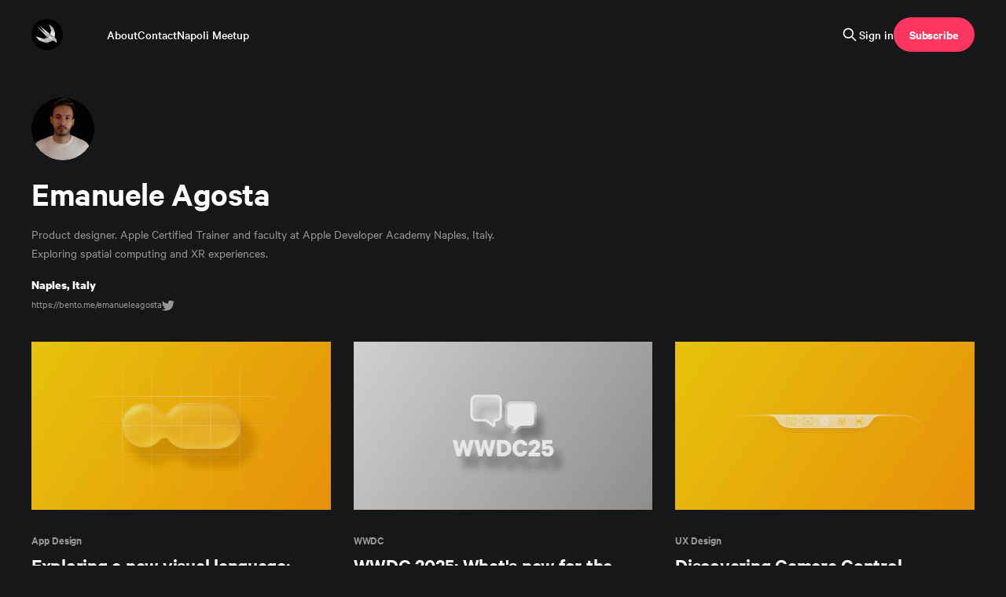

--- FILE ---
content_type: text/html; charset=utf-8
request_url: https://www.createwithswift.com/author/emanueleagosta/
body_size: 7687
content:
<!DOCTYPE html>
<html lang="en" class="dark-mode">
<head>

    <title>Emanuele Agosta - Create with Swift</title>
    <meta charset="utf-8" />
    <meta http-equiv="X-UA-Compatible" content="IE=edge" />
    <meta name="HandheldFriendly" content="True" />
    <meta name="viewport" content="width=device-width, initial-scale=1.0" />
    
    <link rel="preload" as="style" href="https://www.createwithswift.com/assets/built/screen.css?v=0eb5038c44" />
    <link rel="preload" as="script" href="https://www.createwithswift.com/assets/built/casper.js?v=0eb5038c44" />

    <link rel="stylesheet" type="text/css" href="https://www.createwithswift.com/assets/built/screen.css?v=0eb5038c44" />

    <meta name="description" content="Product designer. Apple Certified Trainer and faculty at Apple Developer Academy Naples, Italy. Exploring spatial computing and XR experiences.">
    <link rel="icon" href="https://www.createwithswift.com/content/images/size/w256h256/format/png/2024/01/CwS-Logo.svg" type="image/png">
    <link rel="canonical" href="https://www.createwithswift.com/author/emanueleagosta/">
    <meta name="referrer" content="no-referrer-when-downgrade">
    
    <meta property="og:site_name" content="Create with Swift">
    <meta property="og:type" content="profile">
    <meta property="og:title" content="Emanuele Agosta - Create with Swift">
    <meta property="og:description" content="Product designer. Apple Certified Trainer and faculty at Apple Developer Academy Naples, Italy. Exploring spatial computing and XR experiences.">
    <meta property="og:url" content="https://www.createwithswift.com/author/emanueleagosta/">
    <meta name="twitter:card" content="summary">
    <meta name="twitter:title" content="Emanuele Agosta - Create with Swift">
    <meta name="twitter:description" content="Product designer. Apple Certified Trainer and faculty at Apple Developer Academy Naples, Italy. Exploring spatial computing and XR experiences.">
    <meta name="twitter:url" content="https://www.createwithswift.com/author/emanueleagosta/">
    <meta name="twitter:site" content="@createwithswift">
    <meta name="twitter:creator" content="@emanueleagosta1">
    
    <script type="application/ld+json">
{
    "@context": "https://schema.org",
    "@type": "Person",
    "sameAs": [
        "https://bento.me/emanueleagosta",
        "https://x.com/emanueleagosta1"
    ],
    "name": "Emanuele Agosta",
    "url": "https://www.createwithswift.com/author/emanueleagosta/",
    "mainEntityOfPage": "https://www.createwithswift.com/author/emanueleagosta/",
    "description": "Product designer. Apple Certified Trainer and faculty at Apple Developer Academy Naples, Italy. Exploring spatial computing and XR experiences."
}
    </script>

    <meta name="generator" content="Ghost 6.16">
    <link rel="alternate" type="application/rss+xml" title="Create with Swift" href="https://www.createwithswift.com/rss/">
    <script defer src="https://cdn.jsdelivr.net/ghost/portal@~2.58/umd/portal.min.js" data-i18n="true" data-ghost="https://www.createwithswift.com/" data-key="b69d3c353eb5dc4c23659ee250" data-api="https://create-with-swift.ghost.io/ghost/api/content/" data-locale="en" crossorigin="anonymous"></script><style id="gh-members-styles">.gh-post-upgrade-cta-content,
.gh-post-upgrade-cta {
    display: flex;
    flex-direction: column;
    align-items: center;
    font-family: -apple-system, BlinkMacSystemFont, 'Segoe UI', Roboto, Oxygen, Ubuntu, Cantarell, 'Open Sans', 'Helvetica Neue', sans-serif;
    text-align: center;
    width: 100%;
    color: #ffffff;
    font-size: 16px;
}

.gh-post-upgrade-cta-content {
    border-radius: 8px;
    padding: 40px 4vw;
}

.gh-post-upgrade-cta h2 {
    color: #ffffff;
    font-size: 28px;
    letter-spacing: -0.2px;
    margin: 0;
    padding: 0;
}

.gh-post-upgrade-cta p {
    margin: 20px 0 0;
    padding: 0;
}

.gh-post-upgrade-cta small {
    font-size: 16px;
    letter-spacing: -0.2px;
}

.gh-post-upgrade-cta a {
    color: #ffffff;
    cursor: pointer;
    font-weight: 500;
    box-shadow: none;
    text-decoration: underline;
}

.gh-post-upgrade-cta a:hover {
    color: #ffffff;
    opacity: 0.8;
    box-shadow: none;
    text-decoration: underline;
}

.gh-post-upgrade-cta a.gh-btn {
    display: block;
    background: #ffffff;
    text-decoration: none;
    margin: 28px 0 0;
    padding: 8px 18px;
    border-radius: 4px;
    font-size: 16px;
    font-weight: 600;
}

.gh-post-upgrade-cta a.gh-btn:hover {
    opacity: 0.92;
}</style><script async src="https://js.stripe.com/v3/"></script>
    <script defer src="https://cdn.jsdelivr.net/ghost/sodo-search@~1.8/umd/sodo-search.min.js" data-key="b69d3c353eb5dc4c23659ee250" data-styles="https://cdn.jsdelivr.net/ghost/sodo-search@~1.8/umd/main.css" data-sodo-search="https://create-with-swift.ghost.io/" data-locale="en" crossorigin="anonymous"></script>
    
    <link href="https://www.createwithswift.com/webmentions/receive/" rel="webmention">
    <script defer src="/public/cards.min.js?v=0eb5038c44"></script>
    <link rel="stylesheet" type="text/css" href="/public/cards.min.css?v=0eb5038c44">
    <script defer src="/public/member-attribution.min.js?v=0eb5038c44"></script>
    <script defer src="/public/ghost-stats.min.js?v=0eb5038c44" data-stringify-payload="false" data-datasource="analytics_events" data-storage="localStorage" data-host="https://www.createwithswift.com/.ghost/analytics/api/v1/page_hit"  tb_site_uuid="741b667e-bca4-4d4a-a324-2feaee7a1038" tb_post_uuid="undefined" tb_post_type="null" tb_member_uuid="undefined" tb_member_status="undefined"></script><style>:root {--ghost-accent-color: #FF375F;}</style>
    <script>document.documentElement.classList.add('dark-mode');</script>
<link rel="stylesheet" href="https://cdnjs.cloudflare.com/ajax/libs/prism/1.24.1/themes/prism-okaidia.min.css" />
<style>
    pre[class*=language-] {
        margin: 1.75em 0;
        font-size: 1.4rem;
        background: #111;
    }
   iframe.gh-portal-triggerbtn-iframe {
        width: 183px!important;
        height: 91.5px!important;
        bottom:0!important;
        right:0!important;
    }
</style>
<style>

    .gh-head {
    	background: transparent;
	}
    @media (max-width: 900px) {
        .gh-head-open #gh-head {
        background: var(--ghost-accent-color);
        }
    }
</style>
<style>
    .gh-content a {
color: #d65050;
text-decoration: underline;
word-break: break-word;
}
.post-card-access {
display: none;
}
.post-card[class*=post-access-] .post-card-image-link:after {
-webkit-backdrop-filter: blur(0px); 
backdrop-filter: blur(0px); 
background-color: rgba(0, 0, 0, 0);
}
</style>
<script defer data-domain="createwithswift.com" src="https://plausible.io/js/plausible.js"></script>

<!--
<script>
    document.documentElement.classList.add('no-infinite-scroll')
</script>
-->

</head>
<body class="author-template author-emanueleagosta is-head-left-logo">
<div class="viewport">

    <header id="gh-head" class="gh-head outer is-header-hidden">
        <div class="gh-head-inner inner">
            <div class="gh-head-brand">
                <a class="gh-head-logo" href="https://www.createwithswift.com">
                        <img src="https://www.createwithswift.com/content/images/2024/01/CwS-Logo-2.svg" alt="Create with Swift">
                </a>
                <button class="gh-search gh-icon-btn" aria-label="Search this site" data-ghost-search><svg xmlns="http://www.w3.org/2000/svg" fill="none" viewBox="0 0 24 24" stroke="currentColor" stroke-width="2" width="20" height="20"><path stroke-linecap="round" stroke-linejoin="round" d="M21 21l-6-6m2-5a7 7 0 11-14 0 7 7 0 0114 0z"></path></svg></button>
                <button class="gh-burger" aria-label="Main Menu"></button>
            </div>

            <nav class="gh-head-menu">
                <ul class="nav">
    <li class="nav-about"><a href="https://www.createwithswift.com/about/">About</a></li>
    <li class="nav-contact"><a href="https://www.createwithswift.com/contact/">Contact</a></li>
    <li class="nav-napoli-meetup"><a href="https://www.createwithswift.com/napoli-meetup/">Napoli Meetup</a></li>
</ul>

            </nav>

            <div class="gh-head-actions">
                    <button class="gh-search gh-icon-btn" aria-label="Search this site" data-ghost-search><svg xmlns="http://www.w3.org/2000/svg" fill="none" viewBox="0 0 24 24" stroke="currentColor" stroke-width="2" width="20" height="20"><path stroke-linecap="round" stroke-linejoin="round" d="M21 21l-6-6m2-5a7 7 0 11-14 0 7 7 0 0114 0z"></path></svg></button>
                    <div class="gh-head-members">
                                <a class="gh-head-link" href="#/portal/signin" data-portal="signin">Sign in</a>
                                <a class="gh-head-button" href="#/portal/signup" data-portal="signup">Subscribe</a>
                    </div>
            </div>
        </div>
    </header>

    <div class="site-content">
        
<main id="site-main" class="site-main outer">
<div class="inner posts">

    <div class="post-feed">

        <section class="post-card post-card-large">


            <div class="post-card-content">
            <div class="post-card-content-link">

                    <img class="author-profile-pic" src="https://www.createwithswift.com/content/images/2025/04/II-2024.07---Salvatore-Emanuele-Agosta-1.png" alt="Emanuele Agosta" />

                <header class="post-card-header">
                    <h2 class="post-card-title">Emanuele Agosta</h2>
                </header>

                    <div class="post-card-excerpt">Product designer. Apple Certified Trainer and faculty at Apple Developer Academy Naples, Italy. Exploring spatial computing and XR experiences.</div>

                <footer class="author-profile-footer">
                        <div class="author-profile-location">Naples, Italy</div>
                    <div class="author-profile-meta">
                            <a class="author-profile-social-link" href="https://bento.me/emanueleagosta" target="_blank" rel="noopener">https://bento.me/emanueleagosta</a>
                            <a class="author-profile-social-link" href="https://x.com/emanueleagosta1" target="_blank" rel="noopener"><svg class="icon" viewBox="0 0 24 24" xmlns="http://www.w3.org/2000/svg" fill="currentColor"><path d="M23.954 4.569c-.885.389-1.83.654-2.825.775 1.014-.611 1.794-1.574 2.163-2.723-.951.555-2.005.959-3.127 1.184-.896-.959-2.173-1.559-3.591-1.559-2.717 0-4.92 2.203-4.92 4.917 0 .39.045.765.127 1.124C7.691 8.094 4.066 6.13 1.64 3.161c-.427.722-.666 1.561-.666 2.475 0 1.71.87 3.213 2.188 4.096-.807-.026-1.566-.248-2.228-.616v.061c0 2.385 1.693 4.374 3.946 4.827-.413.111-.849.171-1.296.171-.314 0-.615-.03-.916-.086.631 1.953 2.445 3.377 4.604 3.417-1.68 1.319-3.809 2.105-6.102 2.105-.39 0-.779-.023-1.17-.067 2.189 1.394 4.768 2.209 7.557 2.209 9.054 0 13.999-7.496 13.999-13.986 0-.209 0-.42-.015-.63.961-.689 1.8-1.56 2.46-2.548l-.047-.02z"/></svg></a>
                    </div>
                </footer>

            </div>
            </div>

        </section>

            
<article class="post-card post tag-app-design tag-article keep-ratio">

    <a class="post-card-image-link" href="/exploring-a-new-visual-language-liquid-glass/">

        <img class="post-card-image"
            srcset="/content/images/size/w300/2025/06/createwithswift.com-exploring-a-new-visual-language-liquid-glass-01.png 300w,
                    /content/images/size/w600/2025/06/createwithswift.com-exploring-a-new-visual-language-liquid-glass-01.png 600w,
                    /content/images/size/w1000/2025/06/createwithswift.com-exploring-a-new-visual-language-liquid-glass-01.png 1000w,
                    /content/images/size/w2000/2025/06/createwithswift.com-exploring-a-new-visual-language-liquid-glass-01.png 2000w"
            sizes="(max-width: 1000px) 400px, 800px"
            src="/content/images/size/w600/2025/06/createwithswift.com-exploring-a-new-visual-language-liquid-glass-01.png"
            alt="Exploring a new visual language: Liquid Glass"
            loading="lazy"
        />


    </a>

    <div class="post-card-content">

        <a class="post-card-content-link" href="/exploring-a-new-visual-language-liquid-glass/">
            <header class="post-card-header">
                <div class="post-card-tags">
                        <span class="post-card-primary-tag">App Design</span>
                </div>
                <h2 class="post-card-title">
                    Exploring a new visual language: Liquid Glass
                </h2>
            </header>
                <div class="post-card-excerpt">Understand Apple’s new design language and learn how to use it.</div>
        </a>

        <footer class="post-card-meta">
            <time class="post-card-meta-date" datetime="2025-06-20">Jun 20, 2025</time>
                <span class="post-card-meta-length">9 min read</span>
        </footer>

    </div>

</article>
            
<article class="post-card post tag-wwdc tag-special keep-ratio">

    <a class="post-card-image-link" href="/wwdc-2025-whats-new-for-the-apple-community/">

        <img class="post-card-image"
            srcset="/content/images/size/w300/2025/06/createwithswift.com-wwdc-2025-whats-new-for-the-apple-community.jpg 300w,
                    /content/images/size/w600/2025/06/createwithswift.com-wwdc-2025-whats-new-for-the-apple-community.jpg 600w,
                    /content/images/size/w1000/2025/06/createwithswift.com-wwdc-2025-whats-new-for-the-apple-community.jpg 1000w,
                    /content/images/size/w2000/2025/06/createwithswift.com-wwdc-2025-whats-new-for-the-apple-community.jpg 2000w"
            sizes="(max-width: 1000px) 400px, 800px"
            src="/content/images/size/w600/2025/06/createwithswift.com-wwdc-2025-whats-new-for-the-apple-community.jpg"
            alt="WWDC 2025: What&#x27;s new for the Apple community?"
            loading="lazy"
        />


    </a>

    <div class="post-card-content">

        <a class="post-card-content-link" href="/wwdc-2025-whats-new-for-the-apple-community/">
            <header class="post-card-header">
                <div class="post-card-tags">
                        <span class="post-card-primary-tag">WWDC</span>
                </div>
                <h2 class="post-card-title">
                    WWDC 2025: What&#x27;s new for the Apple community?
                </h2>
            </header>
                <div class="post-card-excerpt">This article covers the most inspiring new releases from WWDC 2025 and showcases some of our highlights from the developer conference.</div>
        </a>

        <footer class="post-card-meta">
            <time class="post-card-meta-date" datetime="2025-06-13">Jun 13, 2025</time>
                <span class="post-card-meta-length">14 min read</span>
        </footer>

    </div>

</article>
            
<article class="post-card post tag-ux-design tag-article keep-ratio">

    <a class="post-card-image-link" href="/discovering-camera-control/">

        <img class="post-card-image"
            srcset="/content/images/size/w300/2024/09/createwithswift.com-discovering-camera-control-01.png 300w,
                    /content/images/size/w600/2024/09/createwithswift.com-discovering-camera-control-01.png 600w,
                    /content/images/size/w1000/2024/09/createwithswift.com-discovering-camera-control-01.png 1000w,
                    /content/images/size/w2000/2024/09/createwithswift.com-discovering-camera-control-01.png 2000w"
            sizes="(max-width: 1000px) 400px, 800px"
            src="/content/images/size/w600/2024/09/createwithswift.com-discovering-camera-control-01.png"
            alt="Discovering Camera Control"
            loading="lazy"
        />


    </a>

    <div class="post-card-content">

        <a class="post-card-content-link" href="/discovering-camera-control/">
            <header class="post-card-header">
                <div class="post-card-tags">
                        <span class="post-card-primary-tag">UX Design</span>
                </div>
                <h2 class="post-card-title">
                    Discovering Camera Control
                </h2>
            </header>
                <div class="post-card-excerpt">Understanding the shift in user interaction dynamics.</div>
        </a>

        <footer class="post-card-meta">
            <time class="post-card-meta-date" datetime="2024-09-19">Sep 19, 2024</time>
                <span class="post-card-meta-length">4 min read</span>
        </footer>

    </div>

</article>
            
<article class="post-card post tag-visionos tag-reference keep-ratio">

    <a class="post-card-image-link" href="/creating-advanced-hover-effects-in-visionos/">

        <img class="post-card-image"
            srcset="/content/images/size/w300/2024/06/createwithswift.com-creating-advanced-hover-effects-in-visionOS01.gif 300w,
                    /content/images/size/w600/2024/06/createwithswift.com-creating-advanced-hover-effects-in-visionOS01.gif 600w,
                    /content/images/size/w1000/2024/06/createwithswift.com-creating-advanced-hover-effects-in-visionOS01.gif 1000w,
                    /content/images/size/w2000/2024/06/createwithswift.com-creating-advanced-hover-effects-in-visionOS01.gif 2000w"
            sizes="(max-width: 1000px) 400px, 800px"
            src="/content/images/size/w600/2024/06/createwithswift.com-creating-advanced-hover-effects-in-visionOS01.gif"
            alt="Creating advanced hover effects in visionOS"
            loading="lazy"
        />


    </a>

    <div class="post-card-content">

        <a class="post-card-content-link" href="/creating-advanced-hover-effects-in-visionos/">
            <header class="post-card-header">
                <div class="post-card-tags">
                        <span class="post-card-primary-tag">visionOS</span>
                </div>
                <h2 class="post-card-title">
                    Creating advanced hover effects in visionOS
                </h2>
            </header>
                <div class="post-card-excerpt">Learn how to create great hover effect experiences for visionOS applications.</div>
        </a>

        <footer class="post-card-meta">
            <time class="post-card-meta-date" datetime="2024-07-12">Jul 12, 2024</time>
                <span class="post-card-meta-length">6 min read</span>
        </footer>

    </div>

</article>
            
<article class="post-card post tag-wwdc tag-app-design tag-special keep-ratio">

    <a class="post-card-image-link" href="/wwdc24-whats-new-in-the-human-interface-guidelines/">

        <img class="post-card-image"
            srcset="/content/images/size/w300/2024/06/createwithswift.com-wwdc24-whats-new-in-the-human-interface-guidelines.png 300w,
                    /content/images/size/w600/2024/06/createwithswift.com-wwdc24-whats-new-in-the-human-interface-guidelines.png 600w,
                    /content/images/size/w1000/2024/06/createwithswift.com-wwdc24-whats-new-in-the-human-interface-guidelines.png 1000w,
                    /content/images/size/w2000/2024/06/createwithswift.com-wwdc24-whats-new-in-the-human-interface-guidelines.png 2000w"
            sizes="(max-width: 1000px) 400px, 800px"
            src="/content/images/size/w600/2024/06/createwithswift.com-wwdc24-whats-new-in-the-human-interface-guidelines.png"
            alt="WWDC24: What&#x27;s new in the Human Interface Guidelines"
            loading="lazy"
        />


    </a>

    <div class="post-card-content">

        <a class="post-card-content-link" href="/wwdc24-whats-new-in-the-human-interface-guidelines/">
            <header class="post-card-header">
                <div class="post-card-tags">
                        <span class="post-card-primary-tag">WWDC</span>
                </div>
                <h2 class="post-card-title">
                    WWDC24: What&#x27;s new in the Human Interface Guidelines
                </h2>
            </header>
                <div class="post-card-excerpt">Discover and navigate the WWDC24 updates to the Human Interface Guidelines.</div>
        </a>

        <footer class="post-card-meta">
            <time class="post-card-meta-date" datetime="2024-06-11">Jun 11, 2024</time>
                <span class="post-card-meta-length">4 min read</span>
        </footer>

    </div>

</article>
            
<article class="post-card post tag-visionos tag-reference keep-ratio">

    <a class="post-card-image-link" href="/creating-custom-buttons-and-hover-effects-in-visionos/">

        <img class="post-card-image"
            srcset="/content/images/size/w300/2024/05/createwithswift.com-creating-custom-buttons-and-hover-effects-in-visionOS.gif 300w,
                    /content/images/size/w600/2024/05/createwithswift.com-creating-custom-buttons-and-hover-effects-in-visionOS.gif 600w,
                    /content/images/size/w1000/2024/05/createwithswift.com-creating-custom-buttons-and-hover-effects-in-visionOS.gif 1000w,
                    /content/images/size/w2000/2024/05/createwithswift.com-creating-custom-buttons-and-hover-effects-in-visionOS.gif 2000w"
            sizes="(max-width: 1000px) 400px, 800px"
            src="/content/images/size/w600/2024/05/createwithswift.com-creating-custom-buttons-and-hover-effects-in-visionOS.gif"
            alt="Creating custom buttons and hover effects in visionOS"
            loading="lazy"
        />


    </a>

    <div class="post-card-content">

        <a class="post-card-content-link" href="/creating-custom-buttons-and-hover-effects-in-visionos/">
            <header class="post-card-header">
                <div class="post-card-tags">
                        <span class="post-card-primary-tag">visionOS</span>
                </div>
                <h2 class="post-card-title">
                    Creating custom buttons and hover effects in visionOS
                </h2>
            </header>
                <div class="post-card-excerpt">Use hover effects and visual feedback to enhance your app’s interactivity with system and custom buttons.</div>
        </a>

        <footer class="post-card-meta">
            <time class="post-card-meta-date" datetime="2024-06-06">Jun 6, 2024</time>
                <span class="post-card-meta-length">5 min read</span>
        </footer>

    </div>

</article>
            
<article class="post-card post tag-visionos tag-reference keep-ratio">

    <a class="post-card-image-link" href="/understanding-typography-in-visionos/">

        <img class="post-card-image"
            srcset="/content/images/size/w300/2024/05/createwithswift.com-understanding-typography-in-visionOS-01.png 300w,
                    /content/images/size/w600/2024/05/createwithswift.com-understanding-typography-in-visionOS-01.png 600w,
                    /content/images/size/w1000/2024/05/createwithswift.com-understanding-typography-in-visionOS-01.png 1000w,
                    /content/images/size/w2000/2024/05/createwithswift.com-understanding-typography-in-visionOS-01.png 2000w"
            sizes="(max-width: 1000px) 400px, 800px"
            src="/content/images/size/w600/2024/05/createwithswift.com-understanding-typography-in-visionOS-01.png"
            alt="Blue gradient background with a visionOS app window showing a hello text on the center"
            loading="lazy"
        />


    </a>

    <div class="post-card-content">

        <a class="post-card-content-link" href="/understanding-typography-in-visionos/">
            <header class="post-card-header">
                <div class="post-card-tags">
                        <span class="post-card-primary-tag">visionOS</span>
                </div>
                <h2 class="post-card-title">
                    Understanding typography in visionOS
                </h2>
            </header>
                <div class="post-card-excerpt">Optimize text readability in visionOS leveraging font, color, and vibrancy</div>
        </a>

        <footer class="post-card-meta">
            <time class="post-card-meta-date" datetime="2024-05-17">May 17, 2024</time>
                <span class="post-card-meta-length">4 min read</span>
        </footer>

    </div>

</article>
            
<article class="post-card post tag-spatial-computing tag-article keep-ratio">

    <a class="post-card-image-link" href="/exploring-immersive-spaces-in-visionos/">

        <img class="post-card-image"
            srcset="/content/images/size/w300/2024/05/createwithswift.com-exploring-immersive-spaces-in-visionOS-01.png 300w,
                    /content/images/size/w600/2024/05/createwithswift.com-exploring-immersive-spaces-in-visionOS-01.png 600w,
                    /content/images/size/w1000/2024/05/createwithswift.com-exploring-immersive-spaces-in-visionOS-01.png 1000w,
                    /content/images/size/w2000/2024/05/createwithswift.com-exploring-immersive-spaces-in-visionOS-01.png 2000w"
            sizes="(max-width: 1000px) 400px, 800px"
            src="/content/images/size/w600/2024/05/createwithswift.com-exploring-immersive-spaces-in-visionOS-01.png"
            alt="Exploring immersive spaces in visionOS"
            loading="lazy"
        />


    </a>

    <div class="post-card-content">

        <a class="post-card-content-link" href="/exploring-immersive-spaces-in-visionos/">
            <header class="post-card-header">
                <div class="post-card-tags">
                        <span class="post-card-primary-tag">Spatial Computing</span>
                </div>
                <h2 class="post-card-title">
                    Exploring immersive spaces in visionOS
                </h2>
            </header>
                <div class="post-card-excerpt">Learn how to create immersive spaces with SwiftUI for a visionOS app</div>
        </a>

        <footer class="post-card-meta">
            <time class="post-card-meta-date" datetime="2024-05-10">May 10, 2024</time>
                <span class="post-card-meta-length">6 min read</span>
        </footer>

    </div>

</article>
            
<article class="post-card post tag-visionos tag-reference keep-ratio">

    <a class="post-card-image-link" href="/understanding-real-world-sizes-for-visionos/">

        <img class="post-card-image"
            srcset="/content/images/size/w300/2024/03/createwithswift.com-understanding-real-world-sizes-for-visionos-01-8.gif 300w,
                    /content/images/size/w600/2024/03/createwithswift.com-understanding-real-world-sizes-for-visionos-01-8.gif 600w,
                    /content/images/size/w1000/2024/03/createwithswift.com-understanding-real-world-sizes-for-visionos-01-8.gif 1000w,
                    /content/images/size/w2000/2024/03/createwithswift.com-understanding-real-world-sizes-for-visionos-01-8.gif 2000w"
            sizes="(max-width: 1000px) 400px, 800px"
            src="/content/images/size/w600/2024/03/createwithswift.com-understanding-real-world-sizes-for-visionos-01-8.gif"
            alt="Understanding real-world sizes for visionOS"
            loading="lazy"
        />


    </a>

    <div class="post-card-content">

        <a class="post-card-content-link" href="/understanding-real-world-sizes-for-visionos/">
            <header class="post-card-header">
                <div class="post-card-tags">
                        <span class="post-card-primary-tag">visionOS</span>
                </div>
                <h2 class="post-card-title">
                    Understanding real-world sizes for visionOS
                </h2>
            </header>
                <div class="post-card-excerpt">Learn how to convert meters and inches to points when designing for visionOS.</div>
        </a>

        <footer class="post-card-meta">
            <time class="post-card-meta-date" datetime="2024-03-07">Mar 7, 2024</time>
                <span class="post-card-meta-length">3 min read</span>
        </footer>

    </div>

</article>
            
<article class="post-card post tag-visionos keep-ratio">

    <a class="post-card-image-link" href="/ensuring-interface-legibility-and-contrast-in-visionos/">

        <img class="post-card-image"
            srcset="/content/images/size/w300/2024/02/createwithswift.com-ensuring-interface-legibility-and-contrast-in-visionOS.png 300w,
                    /content/images/size/w600/2024/02/createwithswift.com-ensuring-interface-legibility-and-contrast-in-visionOS.png 600w,
                    /content/images/size/w1000/2024/02/createwithswift.com-ensuring-interface-legibility-and-contrast-in-visionOS.png 1000w,
                    /content/images/size/w2000/2024/02/createwithswift.com-ensuring-interface-legibility-and-contrast-in-visionOS.png 2000w"
            sizes="(max-width: 1000px) 400px, 800px"
            src="/content/images/size/w600/2024/02/createwithswift.com-ensuring-interface-legibility-and-contrast-in-visionOS.png"
            alt="Ensuring interface legibility and contrast in visionOS"
            loading="lazy"
        />


    </a>

    <div class="post-card-content">

        <a class="post-card-content-link" href="/ensuring-interface-legibility-and-contrast-in-visionos/">
            <header class="post-card-header">
                <div class="post-card-tags">
                        <span class="post-card-primary-tag">visionOS</span>
                </div>
                <h2 class="post-card-title">
                    Ensuring interface legibility and contrast in visionOS
                </h2>
            </header>
                <div class="post-card-excerpt">Use materials to craft spatial user interfaces, ensuring legibility and contrast.</div>
        </a>

        <footer class="post-card-meta">
            <time class="post-card-meta-date" datetime="2024-02-09">Feb 9, 2024</time>
                <span class="post-card-meta-length">7 min read</span>
        </footer>

    </div>

</article>
            
<article class="post-card post tag-visionos tag-reference featured keep-ratio">

    <a class="post-card-image-link" href="/embedding-3d-objects-into-visionos-windows/">

        <img class="post-card-image"
            srcset="/content/images/size/w300/2024/01/createwithswift.com-embedding-3D-objects-into-visionOS-windows.png 300w,
                    /content/images/size/w600/2024/01/createwithswift.com-embedding-3D-objects-into-visionOS-windows.png 600w,
                    /content/images/size/w1000/2024/01/createwithswift.com-embedding-3D-objects-into-visionOS-windows.png 1000w,
                    /content/images/size/w2000/2024/01/createwithswift.com-embedding-3D-objects-into-visionOS-windows.png 2000w"
            sizes="(max-width: 1000px) 400px, 800px"
            src="/content/images/size/w600/2024/01/createwithswift.com-embedding-3D-objects-into-visionOS-windows.png"
            alt="Embedding 3D objects into visionOS windows"
            loading="lazy"
        />


    </a>

    <div class="post-card-content">

        <a class="post-card-content-link" href="/embedding-3d-objects-into-visionos-windows/">
            <header class="post-card-header">
                <div class="post-card-tags">
                        <span class="post-card-primary-tag">visionOS</span>
                        <span class="post-card-featured"><svg width="16" height="17" viewBox="0 0 16 17" fill="none" xmlns="http://www.w3.org/2000/svg">
    <path d="M4.49365 4.58752C3.53115 6.03752 2.74365 7.70002 2.74365 9.25002C2.74365 10.6424 3.29678 11.9778 4.28134 12.9623C5.26591 13.9469 6.60127 14.5 7.99365 14.5C9.38604 14.5 10.7214 13.9469 11.706 12.9623C12.6905 11.9778 13.2437 10.6424 13.2437 9.25002C13.2437 6.00002 10.9937 3.50002 9.16865 1.68127L6.99365 6.25002L4.49365 4.58752Z" stroke="currentColor" stroke-width="2" stroke-linecap="round" stroke-linejoin="round"></path>
</svg> Featured</span>
                </div>
                <h2 class="post-card-title">
                    Embedding 3D objects into visionOS windows
                </h2>
            </header>
                <div class="post-card-excerpt">Enhance your visionOS app experience by seamlessly integrating 3D objects in a window.</div>
        </a>

        <footer class="post-card-meta">
            <time class="post-card-meta-date" datetime="2024-01-26">Jan 26, 2024</time>
                <span class="post-card-meta-length">3 min read</span>
        </footer>

    </div>

</article>
            
<article class="post-card post tag-visionos tag-spatial-computing tag-article featured keep-ratio">

    <a class="post-card-image-link" href="/implementing-volumes-in-visionos/">

        <img class="post-card-image"
            srcset="/content/images/size/w300/2024/01/createwithswift.com-implementing-volumes-in-visionOS-1.png 300w,
                    /content/images/size/w600/2024/01/createwithswift.com-implementing-volumes-in-visionOS-1.png 600w,
                    /content/images/size/w1000/2024/01/createwithswift.com-implementing-volumes-in-visionOS-1.png 1000w,
                    /content/images/size/w2000/2024/01/createwithswift.com-implementing-volumes-in-visionOS-1.png 2000w"
            sizes="(max-width: 1000px) 400px, 800px"
            src="/content/images/size/w600/2024/01/createwithswift.com-implementing-volumes-in-visionOS-1.png"
            alt="Implementing volumes in visionOS"
            loading="lazy"
        />


    </a>

    <div class="post-card-content">

        <a class="post-card-content-link" href="/implementing-volumes-in-visionos/">
            <header class="post-card-header">
                <div class="post-card-tags">
                        <span class="post-card-primary-tag">visionOS</span>
                        <span class="post-card-featured"><svg width="16" height="17" viewBox="0 0 16 17" fill="none" xmlns="http://www.w3.org/2000/svg">
    <path d="M4.49365 4.58752C3.53115 6.03752 2.74365 7.70002 2.74365 9.25002C2.74365 10.6424 3.29678 11.9778 4.28134 12.9623C5.26591 13.9469 6.60127 14.5 7.99365 14.5C9.38604 14.5 10.7214 13.9469 11.706 12.9623C12.6905 11.9778 13.2437 10.6424 13.2437 9.25002C13.2437 6.00002 10.9937 3.50002 9.16865 1.68127L6.99365 6.25002L4.49365 4.58752Z" stroke="currentColor" stroke-width="2" stroke-linecap="round" stroke-linejoin="round"></path>
</svg> Featured</span>
                </div>
                <h2 class="post-card-title">
                    Implementing volumes in visionOS
                </h2>
            </header>
                <div class="post-card-excerpt">Learn how to embrace volumes for immersive 3D experiences in visionOS.</div>
        </a>

        <footer class="post-card-meta">
            <time class="post-card-meta-date" datetime="2024-01-25">Jan 25, 2024</time>
                <span class="post-card-meta-length">5 min read</span>
        </footer>

    </div>

</article>
            
<article class="post-card post tag-visionos tag-spatial-computing featured keep-ratio">

    <a class="post-card-image-link" href="/implementing-windows-in-visionos/">

        <img class="post-card-image"
            srcset="/content/images/size/w300/2024/01/createwithswift.com-implementing-windows-in-visionOS.png 300w,
                    /content/images/size/w600/2024/01/createwithswift.com-implementing-windows-in-visionOS.png 600w,
                    /content/images/size/w1000/2024/01/createwithswift.com-implementing-windows-in-visionOS.png 1000w,
                    /content/images/size/w2000/2024/01/createwithswift.com-implementing-windows-in-visionOS.png 2000w"
            sizes="(max-width: 1000px) 400px, 800px"
            src="/content/images/size/w600/2024/01/createwithswift.com-implementing-windows-in-visionOS.png"
            alt="Implementing windows in visionOS"
            loading="lazy"
        />


    </a>

    <div class="post-card-content">

        <a class="post-card-content-link" href="/implementing-windows-in-visionos/">
            <header class="post-card-header">
                <div class="post-card-tags">
                        <span class="post-card-primary-tag">visionOS</span>
                        <span class="post-card-featured"><svg width="16" height="17" viewBox="0 0 16 17" fill="none" xmlns="http://www.w3.org/2000/svg">
    <path d="M4.49365 4.58752C3.53115 6.03752 2.74365 7.70002 2.74365 9.25002C2.74365 10.6424 3.29678 11.9778 4.28134 12.9623C5.26591 13.9469 6.60127 14.5 7.99365 14.5C9.38604 14.5 10.7214 13.9469 11.706 12.9623C12.6905 11.9778 13.2437 10.6424 13.2437 9.25002C13.2437 6.00002 10.9937 3.50002 9.16865 1.68127L6.99365 6.25002L4.49365 4.58752Z" stroke="currentColor" stroke-width="2" stroke-linecap="round" stroke-linejoin="round"></path>
</svg> Featured</span>
                </div>
                <h2 class="post-card-title">
                    Implementing windows in visionOS
                </h2>
            </header>
                <div class="post-card-excerpt">Learn the fundamentals of using windows in a visionOS application.</div>
        </a>

        <footer class="post-card-meta">
            <time class="post-card-meta-date" datetime="2024-01-23">Jan 23, 2024</time>
                <span class="post-card-meta-length">4 min read</span>
        </footer>

    </div>

</article>
            
<article class="post-card post tag-spatial-computing keep-ratio">

    <a class="post-card-image-link" href="/understanding-spatial-awareness-immersive-experience/">

        <img class="post-card-image"
            srcset="/content/images/size/w300/2023/11/createwithswift.com-understanding-spatial-awareness-immersive-experience-001-1.png 300w,
                    /content/images/size/w600/2023/11/createwithswift.com-understanding-spatial-awareness-immersive-experience-001-1.png 600w,
                    /content/images/size/w1000/2023/11/createwithswift.com-understanding-spatial-awareness-immersive-experience-001-1.png 1000w,
                    /content/images/size/w2000/2023/11/createwithswift.com-understanding-spatial-awareness-immersive-experience-001-1.png 2000w"
            sizes="(max-width: 1000px) 400px, 800px"
            src="/content/images/size/w600/2023/11/createwithswift.com-understanding-spatial-awareness-immersive-experience-001-1.png"
            alt="Understanding spatial awareness: immersive experiences"
            loading="lazy"
        />


    </a>

    <div class="post-card-content">

        <a class="post-card-content-link" href="/understanding-spatial-awareness-immersive-experience/">
            <header class="post-card-header">
                <div class="post-card-tags">
                        <span class="post-card-primary-tag">Spatial Computing</span>
                </div>
                <h2 class="post-card-title">
                    Understanding spatial awareness: immersive experiences
                </h2>
            </header>
                <div class="post-card-excerpt">Exploring immersion spectrum, dimming, passthrough, and transitions</div>
        </a>

        <footer class="post-card-meta">
            <time class="post-card-meta-date" datetime="2023-11-16">Nov 16, 2023</time>
                <span class="post-card-meta-length">6 min read</span>
        </footer>

    </div>

</article>
            
<article class="post-card post tag-spatial-computing keep-ratio">

    <a class="post-card-image-link" href="/understanding-spatial-awareness-dimension/">

        <img class="post-card-image"
            srcset="/content/images/size/w300/2023/11/createwithswift.com-understanding-spatial-awareness-dimension-001.png 300w,
                    /content/images/size/w600/2023/11/createwithswift.com-understanding-spatial-awareness-dimension-001.png 600w,
                    /content/images/size/w1000/2023/11/createwithswift.com-understanding-spatial-awareness-dimension-001.png 1000w,
                    /content/images/size/w2000/2023/11/createwithswift.com-understanding-spatial-awareness-dimension-001.png 2000w"
            sizes="(max-width: 1000px) 400px, 800px"
            src="/content/images/size/w600/2023/11/createwithswift.com-understanding-spatial-awareness-dimension-001.png"
            alt="Understanding spatial awareness: dimension"
            loading="lazy"
        />


    </a>

    <div class="post-card-content">

        <a class="post-card-content-link" href="/understanding-spatial-awareness-dimension/">
            <header class="post-card-header">
                <div class="post-card-tags">
                        <span class="post-card-primary-tag">Spatial Computing</span>
                </div>
                <h2 class="post-card-title">
                    Understanding spatial awareness: dimension
                </h2>
            </header>
                <div class="post-card-excerpt">Learn the core principles of space, depth and scale in visionOS.</div>
        </a>

        <footer class="post-card-meta">
            <time class="post-card-meta-date" datetime="2023-10-19">Oct 19, 2023</time>
                <span class="post-card-meta-length">4 min read</span>
        </footer>

    </div>

</article>
            
<article class="post-card post tag-spatial-computing keep-ratio">

    <a class="post-card-image-link" href="/designing-for-visionos-shifting-from-ios-and-ipados/">

        <img class="post-card-image"
            srcset="/content/images/size/w300/2024/05/createwithswift.com-designing-for-spatial-computing-from-iOS-iPadOS-to-visionOS-01.png 300w,
                    /content/images/size/w600/2024/05/createwithswift.com-designing-for-spatial-computing-from-iOS-iPadOS-to-visionOS-01.png 600w,
                    /content/images/size/w1000/2024/05/createwithswift.com-designing-for-spatial-computing-from-iOS-iPadOS-to-visionOS-01.png 1000w,
                    /content/images/size/w2000/2024/05/createwithswift.com-designing-for-spatial-computing-from-iOS-iPadOS-to-visionOS-01.png 2000w"
            sizes="(max-width: 1000px) 400px, 800px"
            src="/content/images/size/w600/2024/05/createwithswift.com-designing-for-spatial-computing-from-iOS-iPadOS-to-visionOS-01.png"
            alt="Designing for spatial computing: from iOS and iPadOS to visionOS"
            loading="lazy"
        />


    </a>

    <div class="post-card-content">

        <a class="post-card-content-link" href="/designing-for-visionos-shifting-from-ios-and-ipados/">
            <header class="post-card-header">
                <div class="post-card-tags">
                        <span class="post-card-primary-tag">Spatial Computing</span>
                </div>
                <h2 class="post-card-title">
                    Designing for spatial computing: from iOS and iPadOS to visionOS
                </h2>
            </header>
                <div class="post-card-excerpt">Understand the core elements that compose a visionOS application.</div>
        </a>

        <footer class="post-card-meta">
            <time class="post-card-meta-date" datetime="2023-10-12">Oct 12, 2023</time>
                <span class="post-card-meta-length">5 min read</span>
        </footer>

    </div>

</article>
            
<article class="post-card post tag-ux-design tag-micro-interactions keep-ratio">

    <a class="post-card-image-link" href="/designing-micro-interactions-to-create-seamless-user-experiences/">

        <img class="post-card-image"
            srcset="/content/images/size/w300/2023/03/createwithswift.com-designing-micro-interactions-to-create-seamless-user-experiences-01-1.gif 300w,
                    /content/images/size/w600/2023/03/createwithswift.com-designing-micro-interactions-to-create-seamless-user-experiences-01-1.gif 600w,
                    /content/images/size/w1000/2023/03/createwithswift.com-designing-micro-interactions-to-create-seamless-user-experiences-01-1.gif 1000w,
                    /content/images/size/w2000/2023/03/createwithswift.com-designing-micro-interactions-to-create-seamless-user-experiences-01-1.gif 2000w"
            sizes="(max-width: 1000px) 400px, 800px"
            src="/content/images/size/w600/2023/03/createwithswift.com-designing-micro-interactions-to-create-seamless-user-experiences-01-1.gif"
            alt="Designing Micro-interactions to Create Seamless User Experiences"
            loading="lazy"
        />


    </a>

    <div class="post-card-content">

        <a class="post-card-content-link" href="/designing-micro-interactions-to-create-seamless-user-experiences/">
            <header class="post-card-header">
                <div class="post-card-tags">
                        <span class="post-card-primary-tag">UX Design</span>
                </div>
                <h2 class="post-card-title">
                    Designing Micro-interactions to Create Seamless User Experiences
                </h2>
            </header>
                <div class="post-card-excerpt">Explore how animation and motion impact the UX and learn how to use micro-interactions for seamless user experiences</div>
        </a>

        <footer class="post-card-meta">
            <time class="post-card-meta-date" datetime="2023-05-15">May 15, 2023</time>
                <span class="post-card-meta-length">5 min read</span>
        </footer>

    </div>

</article>
            
<article class="post-card post tag-ux-design keep-ratio">

    <a class="post-card-image-link" href="/applying-gestalt-principles-in-ui-ux-app-design/">

        <img class="post-card-image"
            srcset="/content/images/size/w300/2023/02/createwithswift.com-applying-gestalt-principles-in-ui-ux-app-design.png 300w,
                    /content/images/size/w600/2023/02/createwithswift.com-applying-gestalt-principles-in-ui-ux-app-design.png 600w,
                    /content/images/size/w1000/2023/02/createwithswift.com-applying-gestalt-principles-in-ui-ux-app-design.png 1000w,
                    /content/images/size/w2000/2023/02/createwithswift.com-applying-gestalt-principles-in-ui-ux-app-design.png 2000w"
            sizes="(max-width: 1000px) 400px, 800px"
            src="/content/images/size/w600/2023/02/createwithswift.com-applying-gestalt-principles-in-ui-ux-app-design.png"
            alt="Applying Gestalt Principles in UI/UX App Design"
            loading="lazy"
        />


    </a>

    <div class="post-card-content">

        <a class="post-card-content-link" href="/applying-gestalt-principles-in-ui-ux-app-design/">
            <header class="post-card-header">
                <div class="post-card-tags">
                        <span class="post-card-primary-tag">UX Design</span>
                </div>
                <h2 class="post-card-title">
                    Applying Gestalt Principles in UI/UX App Design
                </h2>
            </header>
                <div class="post-card-excerpt">Discover how the foundational principles of visual perception can be applied to enhance the user experience in your app.</div>
        </a>

        <footer class="post-card-meta">
            <time class="post-card-meta-date" datetime="2023-02-10">Feb 10, 2023</time>
                <span class="post-card-meta-length">6 min read</span>
        </footer>

    </div>

</article>
            
<article class="post-card post tag-ux-design keep-ratio">

    <a class="post-card-image-link" href="/creating-app-prototypes-from-low-to-high-fidelity/">

        <img class="post-card-image"
            srcset="/content/images/size/w300/2023/01/createwithswift.com-app-design-process-from-low-fidelity-to-high-fidelity-1.png 300w,
                    /content/images/size/w600/2023/01/createwithswift.com-app-design-process-from-low-fidelity-to-high-fidelity-1.png 600w,
                    /content/images/size/w1000/2023/01/createwithswift.com-app-design-process-from-low-fidelity-to-high-fidelity-1.png 1000w,
                    /content/images/size/w2000/2023/01/createwithswift.com-app-design-process-from-low-fidelity-to-high-fidelity-1.png 2000w"
            sizes="(max-width: 1000px) 400px, 800px"
            src="/content/images/size/w600/2023/01/createwithswift.com-app-design-process-from-low-fidelity-to-high-fidelity-1.png"
            alt="Creating App Prototypes from Low to High-Fidelity"
            loading="lazy"
        />


    </a>

    <div class="post-card-content">

        <a class="post-card-content-link" href="/creating-app-prototypes-from-low-to-high-fidelity/">
            <header class="post-card-header">
                <div class="post-card-tags">
                        <span class="post-card-primary-tag">UX Design</span>
                </div>
                <h2 class="post-card-title">
                    Creating App Prototypes from Low to High-Fidelity
                </h2>
            </header>
                <div class="post-card-excerpt">Dive deeper into the app design process and understand how to create an intuitive user experience with low and high-fidelity prototypes.</div>
        </a>

        <footer class="post-card-meta">
            <time class="post-card-meta-date" datetime="2023-01-12">Jan 12, 2023</time>
                <span class="post-card-meta-length">6 min read</span>
        </footer>

    </div>

</article>

    </div>

    <nav class="pagination">
    <span class="page-number">Page 1 of 1</span>
</nav>

    
</div>
</main>

    </div>




    <footer class="site-footer outer">
        <div class="inner">
            <section class="copyright"><a href="https://www.createwithswift.com">Create with Swift</a> &copy; 2026</section>

            <nav class="site-footer-nav">
                <ul class="nav">
    <li class="nav-terms-of-service"><a href="https://www.createwithswift.com/terms-of-service/">Terms of Service</a></li>
    <li class="nav-privacy-policy"><a href="https://www.createwithswift.com/privacy-policy/">Privacy Policy</a></li>
    <li class="nav-imprint"><a href="https://www.createwithswift.com/imprint/">Imprint</a></li>
    <li class="nav-subscribe"><a href="https://www.createwithswift.com/subscribe/">Subscribe</a></li>
    <li class="nav-sponsor"><a href="https://www.createwithswift.com/sponsor/">Sponsor</a></li>
</ul>

            </nav>

            <div class="gh-powered-by"><a href="https://ghost.org/" target="_blank" rel="noopener">Powered by Ghost</a></div>
        </div>
    </footer>

</div>


<script
    src="https://code.jquery.com/jquery-3.5.1.min.js"
    integrity="sha256-9/aliU8dGd2tb6OSsuzixeV4y/faTqgFtohetphbbj0="
    crossorigin="anonymous">
</script>
<script src="https://www.createwithswift.com/assets/built/casper.js?v=0eb5038c44"></script>
<script>
$(document).ready(function () {
    // Mobile Menu Trigger
    $('.gh-burger').click(function () {
        $('body').toggleClass('gh-head-open');
    });
    // FitVids - Makes video embeds responsive
    $(".gh-content").fitVids();
});
</script>

<script>
    window.addEventListener('DOMContentLoaded', (event) => {
        document.querySelectorAll('pre[class*=language-]').forEach(function (node) {
            node.classList.add('line-numbers');
        });
        Prism.highlightAll();
    });
</script>
<script src="https://cdnjs.cloudflare.com/ajax/libs/prism/1.24.1/prism.min.js"></script>
<script src="https://cdnjs.cloudflare.com/ajax/libs/prism/1.24.1/components/prism-swift.min.js"></script>
<script>
  // Track video plays in Ghost with Plausible
  document.addEventListener("DOMContentLoaded", trackVideoPlaysWithPlausible);
  function trackVideoPlaysWithPlausible() {
    // If Plausible does not exist, stop
    if (typeof plausible !== "function") {
      return;
    }
    // If there are no videos on page, stop
    const videos = document.querySelectorAll("video");
    if (videos.length === 0) {
      return;
    }
    // Listen for when video starts to play
    videos.forEach((video) =>
      video.addEventListener("play", trackVideoPlayWithPlausible)
    );
  }
  function trackVideoPlayWithPlausible(event) {
    // If video is not at beginning, stop
    if (event.target.currentTime !== 0) {
      return;
    }
    const pagePath = new URL(event.target.baseURI).pathname;
    const videoPath = new URL(event.target.currentSrc).pathname.replace(
      "/content/media",
      ""
    );
    // Track video play with Plausible
    plausible("Video: Play", { props: { page: pagePath, video: videoPath } });
  }
</script>

</body>
</html>


--- FILE ---
content_type: image/svg+xml
request_url: https://www.createwithswift.com/content/images/2024/01/CwS-Logo-2.svg
body_size: 1390
content:
<?xml version="1.0" encoding="UTF-8"?>
<svg width="60px" height="60px" viewBox="0 0 60 60" version="1.1" xmlns="http://www.w3.org/2000/svg" xmlns:xlink="http://www.w3.org/1999/xlink">
    <title>CircleLogoWhiteOnBlack</title>
    <g id="Page-1" stroke="none" stroke-width="1" fill="none" fill-rule="evenodd">
        <g id="CircleLogoWhiteOnBlack">
            <circle id="Background" fill="#000000" cx="30" cy="30" r="30"></circle>
            <g id="Logo" transform="translate(8.0497, 9.9968)">
                <path d="M37.052532,33.1020653 L39.957127,30.011231 L39.957127,36.0321983 C38.9889287,35.0555115 38.0207304,34.0787521 37.052532,33.1020653" id="Fill-4" fill="#FFFFFF"></path>
                <path d="M37.052532,33.1020653 L39.957127,30.011231 C38.7788924,28.4201064 37.6006578,26.8289819 36.4224232,25.2378573 C35.1442128,27.3715212 33.8659299,29.5051125 32.5876469,31.6387763 C34.0759661,32.1265393 35.5642128,32.6143023 37.052532,33.1020653" id="Fill-6" fill="#CDCCCC"></path>
                <path d="M36.422445,25.2378791 C35.144162,27.3715429 33.8659516,29.5051342 32.5876687,31.6387981 L30.0320459,23.3877461 C32.1622273,24.0045054 34.2923362,24.6211923 36.422445,25.2378791" id="Fill-8" fill="#E5E4E4"></path>
                <path d="M29.4764619,11.9524063 C30.8759782,10.4939057 32.2755671,9.03533253 33.6750834,7.57683192 C30.8759782,5.05124547 28.0769456,2.52558646 25.2778404,0 C26.6773567,3.98415961 28.0769456,7.96824667 29.4764619,11.9524063" id="Fill-10" fill="#CDCCCC"></path>
                <path d="M7.22691657,31.6678186 C9.84819831,30.5215067 12.4694075,29.3751947 15.0906892,28.2289553 C10.0604837,26.6146143 5.03020556,25.0003458 8.8817842e-16,23.3860774 C2.40899637,26.1466578 4.81792019,28.9072382 7.22691657,31.6678186" id="Fill-12" fill="#FFFFFF"></path>
                <path d="M22.6450085,25.7817751 C21.7179468,23.0739395 20.7909577,20.3661765 19.863896,17.658341 C14.6504982,13.6131657 9.43710036,9.56806288 4.22370254,5.52288755 C3.93429504,5.32126723 3.5592769,5.07582588 3.51335187,5.12944135 C3.46880532,5.1814607 3.74965175,5.49640629 3.99364208,5.75287545 C10.2107884,12.4291995 16.4278622,19.105451 22.6450085,25.7817751" id="Fill-14" fill="#E5E4E4"></path>
                <path d="M19.8616614,17.6531028 C22.5197993,18.2167545 25.1778646,18.7803337 27.8360024,19.3439855 C21.5421693,14.266549 14.9263531,8.90391294 8.62098428,3.81624667 C8.5776711,3.78134946 8.52086336,3.8384474 8.55605079,3.88161548 C12.2292551,8.38763724 16.2042007,13.1610109 19.8616614,17.6531028" id="Fill-16" fill="#FFFFFF"></path>
                <path d="M19.8616614,17.6531028 C22.5197993,18.2167545 25.1778646,18.7803337 27.8360024,19.3439855 C26.1056518,21.4899105 24.3753011,23.6358356 22.645023,25.7817606 C21.7179613,23.0739976 20.7909722,20.366162 19.8639105,17.6583265" id="Fill-18" fill="#CDCCCC"></path>
                <path d="M29.4764619,11.9524063 C30.8759782,10.4939057 32.2755671,9.03533253 33.6750834,7.57683192 C34.7936808,10.6347279 35.9795333,13.6926965 37.0981306,16.7505925 C34.5800169,15.1511971 31.9945756,13.5518017 29.4764619,11.9524063" id="Fill-20" fill="#E5E4E4"></path>
                <path d="M7.22691657,31.6678186 C9.84819831,30.5215067 12.4694075,29.3751947 15.0906892,28.2289553 C17.1804595,30.8150496 19.2702297,33.4012164 21.36,35.9873833 C16.6490206,34.5475284 11.9379686,33.1076735 7.22691657,31.6678186" id="Fill-22" fill="#E5E4E4"></path>
                <path d="M15.0906892,28.228919 C17.1804595,30.8150859 19.2702297,33.4012527 21.36,35.9874196 C25.1025635,34.5378428 28.845127,33.0883386 32.5876904,31.6387618 L22.6450302,25.7817606 C20.1269166,26.5974559 17.6088029,27.4132237 15.0906892,28.228919" id="Fill-24" fill="#CDCCCC"></path>
                <path d="M37.0981378,16.7505925 C34.5576058,15.1511971 32.0170012,13.5518017 29.4764692,11.9524063 C28.9296493,14.4162515 28.3828295,16.8801693 27.8360097,19.3440145 C30.698162,21.3086336 33.5603144,23.2732527 36.4224667,25.2378718 C36.6476663,22.4088029 36.8729383,19.5796614 37.0981378,16.7505925" id="Fill-26" fill="#FFFFFF"></path>
                <path d="M27.8359952,19.3439927 C30.6981475,21.3086119 33.5602999,23.273231 36.4224522,25.2378501 C34.2923434,24.6211632 32.1622346,24.0044764 30.0320532,23.3877896 C29.3000822,22.0398573 28.5680387,20.691925 27.8359952,19.3439927" id="Fill-28" fill="#CDCCCC"></path>
                <polygon id="Fill-30" fill="#FFFFFF" points="32.5876759 31.6387763 22.6450157 25.7817751 30.0320532 23.3877969"></polygon>
                <path d="M27.8359952,19.3439927 C26.1056445,21.4899178 24.3753664,23.6358428 22.6450157,25.7817678 L30.0320532,23.3877896 C29.3000822,22.0398573 28.5680387,20.691925 27.8359952,19.3439927" id="Fill-32" fill="#E5E4E4"></path>
            </g>
        </g>
    </g>
</svg>